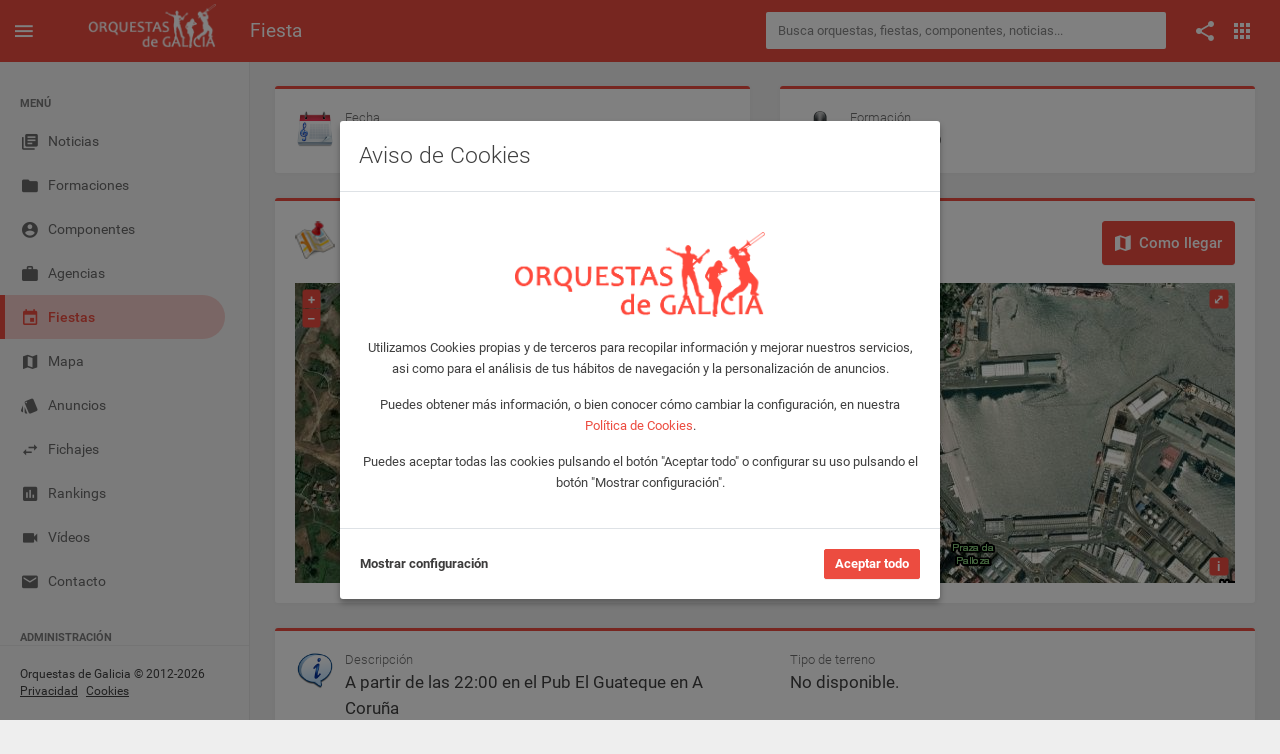

--- FILE ---
content_type: text/html; charset=UTF-8
request_url: https://www.orquestasdegalicia.es/fiesta/134340/27-01-23_artista_xilo_a-coru%EF%BF%BD%EF%BF%BDa-a-coru%EF%BF%BD%EF%BF%BDa
body_size: 7980
content:
<!DOCTYPE html>
<html lang="es">
  <head>
    <title>Solista XILO en A Coruña (A Coruña) el viernes, 27 de enero de 2023 - Orquestas de Galicia</title>
    <meta name="description" content="Fiesta en A Coruña (A Coruña) el viernes, 27 de enero de 2023 con la actuación de Solista XILO.">
    <meta property="og:title" content="Solista XILO en A Coruña (A Coruña) el viernes, 27 de enero de 2023 - Orquestas de Galicia" />
    <meta property="og:type" content="article" />
    <meta property="og:url" content="https://www.orquestasdegalicia.es/fiesta/134340/27-01-23_artista_xilo_a-coruña-a-coruña" />
    <meta property="og:description" content="Fiesta en A Coruña (A Coruña) el viernes, 27 de enero de 2023 con la actuación de Solista XILO." />
    <meta property="fb:app_id" content="220714738284169" />
        <link rel="image_src" href="https://www.orquestasdegalicia.es/img/portada/orquestas/id614portada.jpg?lastMod=20250101122443" />
    <meta property="og:image" content="https://www.orquestasdegalicia.es/img/portada/orquestas/id614portada.jpg?lastMod=20250101122443" />
        <link rel="canonical" href="https://www.orquestasdegalicia.es/fiesta/134340/27-01-23_artista_xilo_a-coruña-a-coruña" />
    <link rel="stylesheet" type="text/css" href="https://www.orquestasdegalicia.es/assets/lib/openlayers/ol.css?v=1.0"/>
    <link rel="stylesheet" type="text/css" href="https://www.orquestasdegalicia.es/assets/lib/fontawesome/css/all.min.css"/>
    <meta charset="utf-8">
<meta name="viewport" content="width=device-width, initial-scale=1.0, maximum-scale=1.0, user-scalable=no">
<meta http-equiv="X-UA-Compatible" content="IE=edge">
<meta http-equiv="content-language" content="es">
<meta name="author" content="Orquestas de Galicia">
<link rel="shortcut icon" href="https://www.orquestasdegalicia.es/assets/img/favicon.ico">
<link rel="stylesheet" type="text/css" href="https://www.orquestasdegalicia.es/assets/lib/jquery-ui/jquery-ui.min.css"/>
<link rel="stylesheet" type="text/css" href="https://www.orquestasdegalicia.es/assets/lib/perfect-scrollbar/css/perfect-scrollbar.css"/>
<link rel="stylesheet" type="text/css" href="https://www.orquestasdegalicia.es/assets/lib/material-design-icons/css/material-design-iconic-font.min.css?ver=1.0"/>
<link rel="stylesheet" type="text/css" href="https://www.orquestasdegalicia.es/assets/css/app.min.css?ver=1.0"/>
<link rel="stylesheet" type="text/css" href="https://www.orquestasdegalicia.es/assets/css/odg.css?ver=1.3"/>      </head>
  <body>
        <div class="be-wrapper be-color-header be-collapsible-sidebar be-collapsible-sidebar-hide-logo be-fixed-sidebar public">
      <nav class="navbar navbar-expand fixed-top be-top-header">
        <div class="container-fluid">
          <div class="be-navbar-header">
            <a class="be-toggle-left-sidebar d-block" href="#"><span class="icon mdi mdi-menu"></span></a>
            <a class="be-back d-none" href="#"><span class="icon mdi mdi-chevron-left"></span></a>
            <a class="navbar-brand" href="https://www.orquestasdegalicia.es/"></a>
          </div>
          <div class="page-title"><h2>Fiesta</h2></div>
          <div class="search-container">
  <form action="https://www.orquestasdegalicia.es/buscador2.php" method="post" id="buscadorGeneralForm" name="buscadorGeneralForm" class="input-group input-group-sm">
    <input class="form-control search-input" type="text" id="textoBuscadorGeneral" name="textoBuscadorGeneral" placeholder="Busca orquestas, fiestas, componentes, noticias...">
  </form>
</div>          <div class="be-right-navbar">
            <ul class="nav navbar-nav float-right be-icons-nav">
              <li class="nav-item dropdown"><a class="nav-link dropdown-toggle" href="#" id="btn-compartir" role="button" aria-expanded="false"><span class="icon mdi mdi-share"></span></a>
    <ul class="dropdown-menu be-connections social-share-buttons">
        <li>
            <div class="list">
                <div class="content">
                    <div class="row">
                        <div class="col">
                            <a href="https://facebook.com/sharer/sharer.php?u=https://www.orquestasdegalicia.es/fiesta/134340/27-01-23_artista_xilo_a-coru%EF%BF%BD%EF%BF%BDa-a-coru%EF%BF%BD%EF%BF%BDa" target="_blank" class="btn btn-space btn-social btn-color btn-facebook" type="button"><i class="icon mdi mdi-facebook"></i></a>
                        </div>
                        <div class="col">
                            <a href="https://twitter.com/intent/tweet/?url=https://www.orquestasdegalicia.es/fiesta/134340/27-01-23_artista_xilo_a-coru%EF%BF%BD%EF%BF%BDa-a-coru%EF%BF%BD%EF%BF%BDa" target="_blank" class="btn btn-space btn-social btn-color btn-twitter" type="button"><i class="icon mdi mdi-twitter"></i></a>
                        </div>
                        <div class="col">
                            <a href="whatsapp://send?text=https://www.orquestasdegalicia.es/fiesta/134340/27-01-23_artista_xilo_a-coru%EF%BF%BD%EF%BF%BDa-a-coru%EF%BF%BD%EF%BF%BDa" target="_blank" class="btn btn-space btn-social btn-color btn-whatsapp" type="button"><i class="icon mdi mdi-whatsapp"></i></a>
                        </div>
                    </div>
                </div>
            </div>
        </li>
    </ul>
</li>              <li class="nav-item dropdown"><a class="nav-link dropdown-toggle" href="#" id="btn-menu-apps" data-toggle="dropdown" role="button" aria-expanded="false"><span class="icon mdi mdi-apps"></span></a>
    <ul class="dropdown-menu be-connections">
        <li>
        <div class="list">
            <div class="content">
            <div class="row">
                <div class="col"><a class="connection-item icon-odg" href="https://www.orquestasdegalicia.es" target="_blank"><img src="https://www.orquestasdegalicia.es/assets/img/icon-odg.png" alt="Web Orquestas de Galicia"><span>Web</span></a></div>
                <div class="col"><a class="connection-item" href="https://play.google.com/store/apps/details?id=es.orquestasdegalicia&hl=es" target="_blank"><img src="https://www.orquestasdegalicia.es/assets/img/icon-app-android.png" alt="App Android"><span>App Android</span></a></div>
                <div class="col"><a class="connection-item" href="https://apps.apple.com/es/app/orquestas-de-galicia/id879940154" target="_blank"><img src="https://www.orquestasdegalicia.es/assets/img/icon-app-ios.png" alt="App iOS"><span>App iOS</span></a></div>
            </div>
            <div class="row">
                <div class="col"><a class="connection-item" href="https://www.facebook.com/app.orquestas.galicia/" target="_blank"><img src="https://www.orquestasdegalicia.es/assets/img/icon-facebook.png" alt="Facebook Orquestas de Galicia"><span>Facebook</span></a></div>
                <div class="col"><a class="connection-item" href="https://www.instagram.com/orquestasgz" target="_blank"><img src="https://www.orquestasdegalicia.es/assets/img/icon-instagram.png" alt="Instagram Orquestas de Galicia"><span>Instagram</span></a></div>
                <div class="col"><a class="connection-item" href="https://twitter.com/orquestasgz" target="_blank"><img src="https://www.orquestasdegalicia.es/assets/img/icon-twitter.png" alt="Twitter Orquestas de Galicia"><span>Twitter</span></a></div>
            </div>
            </div>
        </div>
        </li>
    </ul>
</li>            </ul>
          </div>
        </div>
        <div class="anuncio-superior-web-movil">
                  </div>
      </nav>
      <div class="be-left-sidebar">
        <div class="left-sidebar-wrapper"><a class="left-sidebar-toggle" href="#"></a>
          <div class="left-sidebar-spacer">
            <div class="left-sidebar-scroll">
              <div class="left-sidebar-content">
                <ul class="sidebar-elements">
  <li class="divider d-none d-lg-block">MENÚ</li>
  <li id="menu-noticias"><a href="https://www.orquestasdegalicia.es/"><i class="icon mdi mdi-collection-text"></i><span>Noticias</span></a></li>
  <!-- <li id="menu-generador-qr"><a href="https://www.orquestasdegalicia.es/generador-qr"><i class="icon mdi mdi-code-smartphone"></i><span>Generador QR</span></a></li> -->
  <li id="menu-formaciones"><a href="https://www.orquestasdegalicia.es/orquestas"><i class="icon mdi mdi-folder"></i><span>Formaciones</span></a></li>
  <li id="menu-componentes"><a href="https://www.orquestasdegalicia.es/componentes"><i class="icon mdi mdi-account-circle"></i><span>Componentes</span></a></li>
  <li id="menu-agencias"><a href="https://www.orquestasdegalicia.es/agencias"><i class="icon mdi mdi-case"></i><span>Agencias</span></a></li>
  <li id="menu-fiestas"><a href="https://www.orquestasdegalicia.es/fiestas"><i class="icon mdi mdi-calendar"></i><span>Fiestas</span></a></li>
  <li id="menu-mapa"><a href="https://www.orquestasdegalicia.es/mapa"><i class="icon mdi mdi-map"></i><span>Mapa</span></a></li>
  <li id="menu-anuncios-trabajo"><a href="https://www.orquestasdegalicia.es/anuncios-trabajo"><i class="icon mdi mdi-labels"></i><span>Anuncios</span></a></li>
  <li id="menu-fichajes"><a href="https://www.orquestasdegalicia.es/fichajes"><i class="icon mdi mdi-swap"></i><span>Fichajes</span></a></li>
  <li id="menu-rankings"><a href="https://www.orquestasdegalicia.es/rankings"><i class="icon mdi mdi-chart"></i><span>Rankings</span></a></li>
  <li id="menu-videos"><a href="https://www.orquestasdegalicia.es/videos"><i class="icon mdi mdi-videocam"></i><span>Vídeos</span></a></li>
  <li id="menu-contacto"><a href="https://www.orquestasdegalicia.es/contacto"><i class="icon mdi mdi-email"></i><span>Contacto</span></a></li>
  <li class="divider">ADMINISTRACIÓN</li>
  <li id="menu-admin"><a href="https://www.orquestasdegalicia.es/admin"><i class="icon mdi mdi-lock"></i><span>Panel administración</span></a></li>
</ul>              </div>
            </div>
          </div>
          <div class="copyright">
  Orquestas de Galicia &copy; 2012-2026  <a href="https://www.orquestasdegalicia.es/aviso-legal">Privacidad</a>
  <a href="https://www.orquestasdegalicia.es/politica-cookies">Cookies</a>
</div>        </div>
      </div>
      <div class="be-content">
        <div class="anuncio-lateral anuncio-lateral-izquierda">
                  </div>
        <div class="main-content container-fluid">
          <div class="anuncio-superior-web">
                      </div>
          <div class="row">
            <div class="col-md-12 col-lg-6">
              <div class="row">
                <div class="col-12">
                  <div class="card card-border-color card-border-color-primary">
                    <div class="card-header pb-4">
                      <div class="d-flex">
                        <div>
                          <img src="https://www.orquestasdegalicia.es/img/fecha.png" class="image-title-card" alt="Fecha">
                        </div>
                        <div class="ml-2">
                          <span class="card-subtitle mb-0">Fecha</span>
                          <span class="lead">viernes, 27 de enero de 2023</span>
                        </div>
                      </div>
                    </div>
                  </div>
                </div>
              </div>
            </div>
            <div class="col-12 col-lg-6">
              <div class="row">
                <div class="col-12">
                  <div class="card card-border-color card-border-color-primary">
                    <div class="card-header pb-4">
                      <div class="d-flex">
                        <div>
                          <img src="https://www.orquestasdegalicia.es/img/Solista.png" alt="Solista" class="image-title-card">
                        </div>
                        <div class="ml-2">
                          <span class="card-subtitle mb-0">Formación</span>
                          <a class="lead text-dark" href="https://www.orquestasdegalicia.es/formaciones/artista_xilo">Solista XILO</a>
                        </div>
                      </div>
                    </div>
                  </div>
                </div>
              </div>
            </div>
          </div>
          <div class="row">
            <div class="col-12">
              <div class="row">
                <div class="col-12">
                  <div class="card card-border-color card-border-color-primary">
                    <div class="card-header">
                      <div class="d-flex">
                        <div>
                          <img src="https://www.orquestasdegalicia.es/img/mapa35.png" class="image-title-card" alt="Mapa">
                        </div>
                        <div class="ml-2">
                          <span class="card-subtitle mb-0">Ubicación de la fiesta</span>
                          <a class="lead text-dark" href="https://www.orquestasdegalicia.es/fiestas/a-coruña/a-coruña">A Coruña (A Coruña)</a>
                        </div>
                        <a href="https://maps.google.es/maps?daddr=43.362343, -8.41154&hl=es&mra=ls&z=11" class="btn btn-lg btn-primary ml-auto d-none d-md-block btn-como-llegar" target="_blank"><i class="icon icon-left mdi mdi-map"></i> Como llegar</a>
                      </div>
                    </div>
                    <div class="card-body">
                                                                  <div id="mapa-actuacion" class="map"></div>
                      <div id="popup" class="ol-popup">
                        <a href="#" id="popup-closer" class="ol-popup-closer"></a>
                        <div id="popup-content"></div>
                      </div>
                                            <div class="d-block d-md-none mt-2">
                        <a href="https://maps.google.es/maps?daddr=43.362343, -8.41154&hl=es&mra=ls&z=11" class="btn btn-lg btn-primary w-100" target="_blank"><i class="icon icon-left mdi mdi-map"></i> Como llegar</a>
                      </div>
                    </div>
                  </div>
                </div>
              </div>
            </div>
          </div>
          <div class="row">
            <div class="col-12">
              <div class="card card-border-color card-border-color-primary">
                <div class="card-header pb-4">
                  <div class="row">
                    <div class="col-12 col-lg-6 mb-2">
                      <div class="d-flex">
                        <div>
                          <img src="https://www.orquestasdegalicia.es/img/descripcion.png" class="image-title-card" alt="Información">
                        </div>
                        <div class="ml-2">
                          <span class="card-subtitle mb-0">Descripción</span>
                          <span class="lead">A partir de las 22:00 en el Pub El Guateque en A Coruña</span>
                        </div>
                      </div>
                    </div>
                    <div class="col-12 col-lg-6 mb-2">
                      <div class="d-flex ml-7 ml-lg-0">
                        <div class="ml-2">
                          <span class="card-subtitle mb-0">Tipo de terreno</span>
                          <span class="lead">No disponible.</span>
                        </div>
                      </div>
                    </div>
                  </div>
                  <div class="row">
                    <div class="col-12 col-lg-6 mb-2 mb-lg-0">
                      <div class="d-flex ml-7">
                        <div class="ml-2">
                          <span class="card-subtitle mb-0">Horario</span>
                          <span class="lead">Noche (22:00)</span>
                        </div>
                      </div>
                    </div>
                    <div class="col-12 col-lg-6">
                      <div class="d-flex ml-7 ml-lg-0">
                        <div class="ml-2">
                          <span class="card-subtitle mb-0">Información adicional</span>
                          <span class="lead">Hay: Aparcamiento</span>
                        </div>
                      </div>
                    </div>
                  </div>
                </div>
              </div>
            </div>
          </div>
                  </div>
        <div class="anuncio-lateral anuncio-lateral-derecha">
                  </div>
      </div>
      <nav class="be-right-sidebar">
        <div class="sb-content">
          <div class="tab-panel">
            <div class="tab-content">
              <div class="tab-pane tab-settings active" id="tabConfiguracion" role="tabpanel">
                <div class="settings-wrapper">
                </div>
              </div>
            </div>
          </div>
        </div>
      </nav>
    </div>
    <script src="https://www.orquestasdegalicia.es/assets/lib/jquery/jquery.min.js" type="text/javascript"></script>
<script src="https://www.orquestasdegalicia.es/assets/lib/jquery-ui/jquery-ui.min.js" type="text/javascript"></script>
<script src="https://www.orquestasdegalicia.es/assets/lib/perfect-scrollbar/js/perfect-scrollbar.min.js" type="text/javascript"></script>
<script src="https://www.orquestasdegalicia.es/assets/lib/bootstrap/dist/js/bootstrap.bundle.min.js" type="text/javascript"></script>
<script src="https://www.orquestasdegalicia.es/assets/js/app.min.js" type="text/javascript"></script>
<script src="https://www.orquestasdegalicia.es/assets/js/odg.js?v=1.4" type="text/javascript"></script>    <script src="https://www.orquestasdegalicia.es/assets/lib/openlayers/ol.js?v=1.0" type="text/javascript"></script>
    <script type="text/javascript">

      $(document).ready(function() {

        App.init();

        OdG.inicializar();

        $('.sidebar-elements #menu-fiestas').addClass('active');

        var latitud = "43.362343";
        var longitud = "-8.41154";
        var formacion = "Solista XILO";
        var lugar = "A Coruña";
        var provincia = "A Coruña";

        if(latitud != null && latitud != "" && longitud != null && longitud != "") {
          var actuacion = new Object();
          actuacion.Latitud = latitud;
          actuacion.Longitud = longitud;
          actuacion.Formacion = formacion;
          actuacion.Lugar = lugar;
          actuacion.Provincia = provincia;

          inicializarMapaActuaciones('mapa-actuacion', [actuacion]);
        }

      });

    </script>
    <!-- MODAL DENUNCIAR FOTO -->
	  <div class="custom-denunciar-foto modal fade" id="modalDenunciarFoto" tabindex="-1" role="dialog">
	<div class="modal-dialog modal-lg">
		<div class="modal-content be-loading">
			<div class="modal-header">
			<h3 class="modal-title">Denunciar foto</h3>
			<button class="close md-close" type="button" data-dismiss="modal" aria-hidden="true"><span class="mdi mdi-close"></span></button>
			</div>
			<div class="modal-body">
			<form name="denunciarFotoForm" action="" method="post" enctype="multipart/form-data">
				<input type="hidden" id="idDenunciado" name="idDenunciado" />
				<input type="hidden" id="tipoDenuncia" name="tipoDenuncia" />
				<div class="row">
					<div class="col-12">
						<p>Si has detectado algún contenido que, en tu opinión, vulnere las condiciones establecidas en el Aviso Legal (por ejemplo: por incitar al odio, atentar contra las buenas costumbres, o constituir una infracción de derechos de propiedad industrial e intelectual), por favor, háznoslos saber mediante el siguiente formulario para que podamos revisar el material atentamente y adoptar las medidas que estimemos pertinentes a la luz de las condiciones de nuestro servicio.</p>
					</div>
				</div>
				<div class="row">
					<div class="form-group col-12 col-lg-4">
						<label for="nombre">Nombre completo</label>
						<input class="form-control form-control-sm" type="text" id="nombre" name="nombre" maxlength="50">
					</div>
					<div class="form-group col-12 col-lg-4">
						<label for="nombreEmpresa">Nombre de la empresa</label>
						<input class="form-control form-control-sm" type="text" id="nombreEmpresa" name="nombreEmpresa" maxlength="50">
					</div>
					<div class="form-group col-12 col-lg-4">
						<label for="telefono">Número del teléfono</label>
						<input class="form-control form-control-sm" type="text" id="telefono" name="telefono" maxlength="20">
					</div>
				</div>
				<div class="row">
					<div class="form-group col-12 col-lg-6">
						<label for="email">Correo electrónico</label>
						<input class="form-control form-control-sm" type="text" id="email" name="email" maxlength="50">
					</div>
					<div class="form-group col-12 col-lg-6">
						<label for="emailConfirmar">Confirme el correo electrónico</label>
						<input class="form-control form-control-sm" type="text" id="emailConfirmar" name="emailConfirmar" maxlength="50">
					</div>
				</div>
				<div class="row">
					<div class="form-group col-12">
						<label for="motivo">Explique el motivo de la denuncia</label>
						<textarea class="form-control form-control-sm" id="motivo" name="motivo" rows="4"></textarea>
					</div>
				</div>
				<div class="row">
					<div class="col-12">
						<div class="custom-control custom-checkbox custom-control-inline">
							<input class="custom-control-input" type="checkbox" id="condicionesDatosDenunciarFoto">
							<label class="custom-control-label" for="condicionesDatosDenunciarFoto">Acepto que, para una mejor gestión de la presente incidencia, en aquellos casos en los que a Orquestas de Galicia no le resulte posible discernir la naturaleza infractora o lícita de un contenido, Orquestas de Galicia facilite mi información de contacto (incluido mi nombre y dirección de correo electrónico, y la organización o empresa a la que represento) junto al contenido de mi denuncia, al Usuario responsable de la publicación del contenido objeto de reclamación, para que de forma privada podamos resolver la controversia que se plantea.</label>
						</div>
					</div>
				</div>
				<div class="row">
					<div class="col-12">
						<p><b>Tenga en cuenta que:</b></p>
						<p>Que los datos incorporados al presente formulario son necesarios para la tramitación de la queja/reclamación a que se refiere y en los términos que se indican a continuación, entendiéndose que quien suscribe el mismo dispone de los derechos necesarios de terceros para facilitar sus datos de carácter personal a los indicados efectos, cuando tal sea su procedencia. Dichos datos serán incorporados a un fichero automatizado titularidad de RED VERVAIN S.C., compañía con C.I.F. J-70452313, (en representación de www.orquestasdegalicia.es) cuya finalidad es la tramitación y gestión de quejas y reclamaciones de sus Usuarios garantizando Orquestas de Galicia el cumplimiento de las obligaciones previstas en la citada Ley Orgánica 15/1999, de 13 de diciembre, de protección de datos de carácter personal, tanto en su condición de responsable, como en su condición de encargado de tratamiento por cuenta del cliente cuando los datos facilitados por éste sean de tercero, ello en cumplimiento de lo dispuesto en el artículo 12 de la citada Ley Orgánica).</p>
						<p>Tu reclamación no será procesada si no ha sido debidamente cumplimentada, o contiene datos falsos, incorrectos o incompletos.</p>
					</div>
				</div>
				<div class="row">
					<div class="col-12">
						<div class="custom-control custom-checkbox custom-control-inline">
							<input class="custom-control-input" type="checkbox" id="condicionesDenunciarFoto">
							<label class="custom-control-label" for="condicionesDenunciarFoto">He leído y acepto los <a href="condiciones" target="_blank" class="terminos_condiciones_uso">Términos, Condiciones de uso y Política de privacidad</a></label>
						</div>
					</div>
				</div>
			</form>
			</div>
			<div class="modal-footer">
				<button class="btn btn-secondary md-close" type="button" data-dismiss="modal">Cancelar</button>
				<button class="btn btn-primary toggle-loading" type="button" onClick="enviarDenunciaFoto()">Enviar</button>
			</div>
			<div class="be-spinner">
				<svg width="40px" height="40px" viewBox="0 0 66 66" xmlns="http://www.w3.org/2000/svg">
					<circle class="circle" fill="none" stroke-width="4" stroke-linecap="round" cx="33" cy="33" r="30"></circle>
				</svg>
			</div>
		</div>
	</div>
</div>    <!-- AVISO COOKIES -->
	  <!-- Modal aviso Cookies -->
<div class="modal fade" id="modalAvisoCookies" tabindex="-1" role="dialog" aria-labelledby="modalAvisoCookiesTitle">
	<div class="modal-dialog modal-dialog-centered">
		<div class="modal-content">
			<div class="modal-header">
				<h3 class="modal-title" id="modalAvisoCookiesTitle">Aviso de Cookies</h3>
			</div>
			<div class="modal-body">
				<div class="row">
					<div class="col-12 mt-6 mb-4 text-center">
						<img src="https://www.orquestasdegalicia.es/assets/img/logo-odg-rojo.png" class="col-6">
					</div>
				</div>
				<div class="row">
					<div class="col-12 text-center">
						<p>Utilizamos Cookies propias y de terceros para recopilar información y mejorar nuestros servicios, asi como para el análisis de tus hábitos de navegación y la personalización de anuncios.</p>
						<p>Puedes obtener más información, o bien conocer cómo cambiar la configuración, en nuestra <a href="https://www.orquestasdegalicia.es/politica-cookies" target="_blank">Política de Cookies</a>.</p>
						<p>Puedes aceptar todas las cookies pulsando el botón "Aceptar todo" o configurar su uso pulsando el botón "Mostrar configuración".</p>
					</div>
				</div>
			</div>
			<div class="modal-footer justify-content-between">
				<a href="#" id="btnAjustesCookies" class="text-dark font-weight-bold">Mostrar configuración</a>
				<button type="button" id="btnAceptarCookies" class="btn btn-primary">Aceptar todo</button>
			</div>
		</div>
	</div>
</div>

<!-- Modal ajustes Cookies -->
<div class="modal fade" id="modalAjustesCookies" tabindex="-1" role="dialog" aria-labelledby="modalAjustesCookiesTitle">
	<div class="modal-dialog modal-lg modal-dialog-centered">
		<div class="modal-content">
			<div class="modal-header">
				<h3 class="modal-title" id="modalAjustesCookiesTitle">Ajustes de Cookies</h3>
			</div>
			<div class="modal-body text-justify">
				<div class="row">
					<div class="col-12">
						<p>En Orquestas de Galicia usamos Cookies para mejorar la experiencia del usuario mientras navega por la página web. Las Cookies que se clasifican como necesarias se almacenan en su navegador, ya que son esenciales para el funcionamiento básico de la página web. También utilizamos Cookies de terceros que nos ayudan a analizar y comprender cómo utiliza este sitio web. Estas Cookies se almacenarán en su navegador solo con su consentimiento. También tiene la opción de optar por no recibir estas Cookies, pero la exclusión voluntaria de algunas de estas Cookies puede afectar a su experiencia de navegación.</p>
						<p>Puede conocer como Google utilizará sus datos personales, cuando de su consentimiento, en el sitio de <a href="https://policies.google.com/technologies/partner-sites" target="_blank">Términos y Privacidad de Google</a>.</p>
					</div>
				</div>
				<div class="row">
					<div class="col-12">
						<div class="col-12 accordion" id="accordion">
							<div class="card">
								<div class="card-header" id="headingOne">
									<button class="btn collapsed" data-toggle="collapse" data-target="#cookiesNecesarias" aria-expanded="false" aria-controls="cookiesNecesarias"><i class="icon mdi mdi-chevron-right"></i>Necesarias</button>
									<div class="switch-button switch-button-sm switch-button-success">
										<input type="checkbox" checked="checked" name="chkCookiesNecesarias" id="chkCookiesNecesarias" disabled><span>
										<label for="chkCookiesNecesarias"></label></span>
									</div>
								</div>
								<div class="collapse" id="cookiesNecesarias" aria-labelledby="headingOne" data-parent="#accordion">
									<div class="card-body">
										<div class="row">
											<div class="col-12">
												Son aquellas Cookies imprescindibles para prestar el servicio solicitado, recordar las preferencias de configuración, así como para fines de seguridad y prevención de fraude. La página web no puede funcionar adecuadamente sin estas Cookies.
											</div>
										</div>
										<div class="row">
											<div class="col-12">
												<table class="table">
													<thead>
														<tr>
															<th scope="col">Nombre</th>
															<th scope="col">Proveedor</th>
															<th scope="col">Finalidad</th>
															<th scope="col">Caducidad</th>
															<th scope="col">Tipo</th>
														</tr>
													</thead>
													<tbody>
														<tr>
															<td>cookiesNecesarias</td>
															<td>Orquestas de Galicia</td>
															<td>Sirve para almacenar la aceptación de las Cookies necesarias por parte del usuario</td>
															<td>2 años</td>
															<td>Técnica</td>
														</tr>
														<tr>
															<td>cookiesAnaliticas</td>
															<td>Orquestas de Galicia</td>
															<td>Sirve para almacenar la aceptación de las Cookies analíticaspor parte del usuario</td>
															<td>2 años</td>
															<td>Técnica</td>
														</tr>
														<tr>
															<td>cookiesPublicitarias</td>
															<td>Orquestas de Galicia</td>
															<td>Sirve para almacenar la aceptación de las Cookies de publicidad por parte del usuario</td>
															<td>2 años</td>
															<td>Técnica</td>
														</tr>
														<tr>
															<td>url_codigo_qr_evento</td>
															<td>Orquestas de Galicia</td>
															<td>Sirve para almacenar el código QR con los datos del usuario para acceder a un evento</td>
															<td>1 año</td>
															<td>Técnica</td>
														</tr>
														<tr>
															<td>id_user</td>
															<td>Orquestas de Galicia</td>
															<td>Sirve para almacenar el usuario que tiene iniciada sesión</td>
															<td>1 año</td>
															<td>Técnica</td>
														</tr>
														<tr>
															<td>marca</td>
															<td>Orquestas de Galicia</td>
															<td>Sirve para identificar la sesión que tiene iniciada el usuario</td>
															<td>1 año</td>
															<td>Técnica</td>
														</tr>
														<tr>
															<td>PHPSESSID</td>
															<td>Orquestas de Galicia</td>
															<td>Se usa para establecer sesiones de usuario pasando datos de estado a través de una cookie temporal también conocida como Cookie de sesión</td>
															<td>Sesión</td>
															<td>Técnica</td>
														</tr>
													</tbody>
												</table>
											</div>
										</div>
									</div>
								</div>
							</div>
							<div class="card">
								<div class="card-header" id="headingOne">
									<button class="btn collapsed" data-toggle="collapse" data-target="#cookiesAnaliticas" aria-expanded="false" aria-controls="cookiesAnaliticas"><i class="icon mdi mdi-chevron-right"></i>Analíticas</button>
									<div class="switch-button switch-button-sm switch-button-success">
										<input type="checkbox"  name="chkCookiesAnaliticas" id="chkCookiesAnaliticas"><span>
										<label for="chkCookiesAnaliticas"></label></span>
									</div>
								</div>
								<div class="collapse" id="cookiesAnaliticas" aria-labelledby="headingOne" data-parent="#accordion">
									<div class="card-body">
										<div class="row">
											<div class="col-12">
												Son aquellas Cookies que nos ayudan a analizar el uso que nuestros usuarios hacen de la web y el número de visitantes. Permiten obtener información del número de visitantes, del origen de los mismos, del navegador que utilizan, del tiempo que permanecen en cada página, cuantifican el impacto de los anuncios, etc.
											</div>
										</div>
										<div class="row">
											<div class="col-12">
												<table class="table">
													<thead>
														<tr>
															<th scope="col">Nombre</th>
															<th scope="col">Proveedor</th>
															<th scope="col">Finalidad</th>
															<th scope="col">Caducidad</th>
															<th scope="col">Tipo</th>
														</tr>
													</thead>
													<tbody>
														<tr>
															<td>__utma</td>
															<td>Google</td>
															<td>Se usa para distinguir usuarios y sesiones. La cookie se crea cuando se ejecuta la biblioteca de JavaScript y no hay ninguna cookie __utma. La cookie se actualiza cada vez que se envían datos a Google Analytics</td>
															<td>2 años</td>
															<td>Analítica</td>
														</tr>
														<tr>
															<td>__utmt</td>
															<td>Google</td>
															<td>Se usa para limitar el porcentaje de solicitudes</td>
															<td>10 minutos</td>
															<td>Analítica</td>
														</tr>
														<tr>
															<td>__utmb</td>
															<td>Google</td>
															<td>Se usa para determinar nuevas sesiones o visitas. La cookie se crea cuando se ejecuta la biblioteca de JavaScript y no hay ninguna cookie __utmb. La cookie se actualiza cada vez que se envían datos a Google Analytics</td>
															<td>30 minutos</td>
															<td>Analítica</td>
														</tr>
														<tr>
															<td>__utmc</td>
															<td>Google</td>
															<td>No se usa en ga.js. Se configura para interactuar con urchin.js. Anteriormente, esta cookie actuaba junto con la cookie __utmb para determinar si el usuario estaba en una nueva sesión o visita</td>
															<td>Sesión</td>
															<td>Analítica</td>
														</tr>
														<tr>
															<td>__utmz</td>
															<td>Google</td>
															<td>Almacena la fuente de tráfico o la campaña que explica cómo ha llegado el usuario al sitio web. La cookie se crea cuando se ejecuta la biblioteca de JavaScript y se actualiza cada vez que se envían datos a Google Analytics</td>
															<td>6 meses</td>
															<td>Analítica</td>
														</tr>
														<tr>
															<td>__utmv</td>
															<td>Google</td>
															<td>Se usa para almacenar datos de variables personalizadas a nivel de visitante. Esta cookie se crea cuando un programador usa el método _setCustomVar con una variable personalizada a nivel de visitante. También se usaba para el método _setVar, que ya no está disponible. La cookie se actualiza cada vez que se envían datos a Google Analytics</td>
															<td>2 años</td>
															<td>Analítica</td>
														</tr>
													</tbody>
												</table>
											</div>
										</div>
									</div>
								</div>
							</div>
							<div class="card">
								<div class="card-header" id="headingOne">
									<button class="btn collapsed" data-toggle="collapse" data-target="#cookiesPublicitarias" aria-expanded="false" aria-controls="cookiesPublicitarias"><i class="icon mdi mdi-chevron-right"></i>Publicidad comportamental</button>
									<div class="switch-button switch-button-sm switch-button-success">
										<input type="checkbox"  name="chkCookiesPublicitarias" id="chkCookiesPublicitarias"><span>
										<label for="chkCookiesPublicitarias"></label></span>
									</div>
								</div>
								<div class="collapse" id="cookiesPublicitarias" aria-labelledby="headingOne" data-parent="#accordion">
									<div class="card-body">
										<div class="row">
											<div class="col-12">
												Son aquellas que almacenan información del comportamiento de los usuarios obtenida a través de la observación continuada de sus hábitos de navegación, lo que permite desarrollar un perfil específico para mostrar publicidad en función del mismo.
											</div>
										</div>
										<div class="row">
											<div class="col-12">
												<table class="table">
													<thead>
														<tr>
															<th scope="col">Nombre</th>
															<th scope="col">Proveedor</th>
															<th scope="col">Finalidad</th>
															<th scope="col">Caducidad</th>
															<th scope="col">Tipo</th>
														</tr>
													</thead>
													<tbody>
														<tr>
															<td>__gads</td>
															<td>Google</td>
															<td>Se usa para ayudar a Google Ad Manager a identificar anónimamente a los visitantes que han visto o han hecho click en algún anuncio</td>
															<td>1 año</td>
															<td>Publicitaria</td>
														</tr>
														<tr>
															<td>1P_JAR</td>
															<td>Google</td>
															<td>Cookie que transfiere datos a Google para hacer la publicidad más atractiva</td>
															<td>1 mes</td>
															<td>Publicitaria</td>
														</tr>
														<tr>
															<td>CONSENT</td>
															<td>Google</td>
															<td>Función de aceptación de cookies en sitios web</td>
															<td>Permanente</td>
															<td>Publicitaria</td>
														</tr>
														<tr>
															<td>NID</td>
															<td>Google</td>
															<td>Se usa por Google para almacenar las preferencias del usuario</td>
															<td>6 meses</td>
															<td>Publicitaria</td>
														</tr>
														<tr>
															<td>OGPC</td>
															<td>Google</td>
															<td>Se usa por Google para proveer servicios y extraer información anónima sobre la navegación</td>
															<td>2 meses</td>
															<td>Publicitaria</td>
														</tr>
														<tr>
															<td>__atuvc</td>
															<td>Add this</td>
															<td>Se asocia con el widget de intercambio social AddThis que comúnmente se incrusta en las páginas web para que los visitantes puedan compartir contenidos con una variedad de plataformas de redes y el intercambio</td>
															<td>1 año</td>
															<td>Publicitaria</td>
														</tr>
														<tr>
															<td>__atuvs</td>
															<td>Add this</td>
															<td>Se asocia con el widget de intercambio social AddThis que comúnmente se incrusta en las páginas web para que los visitantes puedan compartir contenidos con una variedad de plataformas de redes y el intercambio</td>
															<td>1 mes</td>
															<td>Publicitaria</td>
														</tr>
													</tbody>
												</table>
											</div>
										</div>
									</div>
								</div>
							</div>
						</div>
					</div>
				</div>
			</div>
			<div class="modal-footer justify-content-between">
				<a href="#" id="btnGuardarAjustesCookies" class="text-dark font-weight-bold">Guardar configuración actual</a>
				<button type="button" id="btnAceptarTodasCookies" class="btn btn-primary">Aceptar todo</button>
			</div>
		</div>
	</div>
</div>

<script>
	$(document).ready(function() {
		$("#btnAjustesCookies").click(function() {
			$('#modalAvisoCookies').modal('hide');
			setTimeout(function(){
				$('#modalAjustesCookies').modal({
					backdrop: 'static',
					keyboard: false
				});
				$('#modalAjustesCookies').modal('show');
			}, 600);
		});
		$("#btnAceptarCookies").click(function() {
			aceptarCookies();
		});
		$("#btnAceptarTodasCookies").click(function() {
			aceptarCookies();
		});
		$("#btnGuardarAjustesCookies").click(function() {
			guardarAjustesCookies();
		});

		validarAvisoCookies();
	});
</script>  </body>
</html>

--- FILE ---
content_type: text/css
request_url: https://www.orquestasdegalicia.es/assets/css/odg.css?ver=1.3
body_size: 7288
content:
iframe {
	border: none;
}

.be-top-header .be-navbar-header .be-toggle-left-sidebar .icon {
	color: #ffffff;
}

.be-color-header .be-top-header .be-navbar-header .navbar-brand {
	background-image: url(../../img/logo-odg-blanco.png);
	background-size: 90%;
	background-repeat: no-repeat;
	background-position-x: left;
	background-position-y: 20%;
}

.be-left-sidebar {
	width: 250px;
}

.be-left-sidebar .sidebar-elements > li > a:hover > span.badge-primary {
	color: #FFFFFF;
}

.icon-odg img {
	border-radius: 22.5%;
}

.dropdown-item.active, .dropdown-item:active {
	color: #ec4c40 !important;
	background-color: inherit;
}

.table tbody tr.private td:first-child {
    border-left: 3px solid #ee82ee;
    padding-left: 17px;
}

.table tbody tr.oculto td:first-child {
    border-left: 3px solid #aaaaaa;
    padding-left: 17px;
}

*[data-toggle="modal"], .actions a.icon {
	cursor: pointer;
}

#tablaBuscadorActuaciones tr, #tablaBuscadorActuacionesRecibidas tr, #tablaBuscadorComponentes tr, #tablaBuscadorControlesAccesos tr {
	cursor: pointer;
}

.card-header .tools button .icon {
	color: #ffffff;
}

.card-header .lead {
	font-weight: 400 !important;
	font-size: 0.95em;
}

.display-description {
	font-weight: 300;
	margin: 0 0 20px;
}

@media (min-width: 576px) {
	.d-sm-block {
		display: table-cell!important;
	}
}

.be-loading:after {
	z-index: 500;
}

.main-content .be-spinner {
	padding-top: 20px;
}

.timeline-item:before {
	border-color: #ec4c40 !important;
}

.timeline-content:before {
	background-color: transparent !important;
}

.timeline-content {
	box-shadow: 0 0 5px rgba(0, 0, 0, 0.17);
}

.modal-header {
	border-bottom: 1px solid #dee2e6;
}

.modal-content {
	max-width: inherit;
}

.modal-footer {
	border-top: 1px solid #dee2e6;
}

.modal-footer .custom-control {
	margin-top: 0;
	margin-bottom: 0;
	margin-right: 20px;
	vertical-align: middle;
}

#modalNoticia .datetimepicker.input-group, .table-filters-container .datetimepicker.input-group {
	padding: 0;
	margin-top: 0;
}

@media (min-width: 768px) {
	#modalActuacion .nav-tabs>li.nav-item {
		width: 24.7%;
	}
	#modalActuacion #checksFechaActuacion.form-check .custom-control-inline {
		margin-right: 0.65rem;
		margin-top: 0.5rem;
	}
}

#modalActuacion .horario-actuacion .custom-control {
	margin-bottom: 0;
}

#modalActuacion .input-group-append div.btn {
	padding-top: 4px;
}

#modalActuacion .form-check .custom-control-inline:last-child {
	margin-right: 0 !important;
}

#modalActuacion .accordion {
	margin-bottom: 0;
}

#modalActuacion .accordion .card {
	box-shadow: none;
}

#modalActuacion .accordion .card-header button.btn:focus {
	background-color: transparent;
}

#modalActuacion .accordion .card-header .btn-link.focus, .btn-link:focus {
	text-decoration: none;
}

#modalActuacion .accordion .card-header button {
	font-size: 1rem;
	font-weight: 400;
	padding: 0rem 1.692rem 1.385rem 1.692rem;
}

#modalActuacion .accordion .card-header button .icon {
	font-size: 1rem;
}

#modalActuacion .accordion .card-body {
	padding: 0 15px 15px 15px;
}

#modalActuacion .nav-tabs>li.nav-item a.nav-link {
	padding: 0 20px 11px 20px;
}

#modalActuacion .tab-content {
	margin-bottom: 0;
	padding: 0;
}

#modalActuacion #auditoriaActuacion table {
	margin-bottom: 0;
}

#modalRevisionCartelActuacionesFiesta .horario-actuacion {
	margin-top: 5px;
}

#modalComponente .datetimepicker.input-group, .table-filters-container .datetimepicker.input-group {
	padding: 0;
	margin-top: 0;
}

label[for=imagenComponente] {
	width: 100%;
	line-height: 35px !important;
	margin-bottom: 0px;
}

#fichajeAnadidoFormacionComponente {
	display: none;
}

.custom-file-label, .custom-file-input {
	height: 37px;
}

.custom-noticia .modal-dialog {
	width: 800px;
	max-width: none;
}

.custom-denunciar-foto .modal-dialog {
	width: 1000px;
	max-width: none;
}

.custom-comunicado .modal-dialog, .custom-componente .modal-dialog, .custom-normas-anuncio .modal-dialog {
	width: 1000px;
	max-width: none;
}

@media (max-width: 767px) {
	.custom-actuacion .modal-header .close {
		display: none;
	}
}

@media (min-width: 768px) {
	.custom-actuacion .modal-header .btn {
		display: none;
	}
}

.custom-actuacion .modal-dialog, .custom-ubicacion-fiesta .modal-dialog, .custom-solicitud-registro-formacion .modal-dialog {
	width: 1200px;
	max-width: none;
}

.horario-actuacion {
	display: inline-flex;
}

.horario-actuacion .custom-checkbox {
	width: 50%;
}

.horario-actuacion .timepicker {
	width: 50%;
}

#accordionAcompanamientosActuacion .horario-actuacion .custom-checkbox {
	width: 20%;
}

#accordionAcompanamientosActuacion .horario-actuacion .timepicker {
	width: 80%;
}

@media (min-width: 576px) {
	#accordionAcompanamientosActuacion .row .form-group:first-child {
		flex: 0 0 34%;
		max-width: 34%;
	}
	#accordionAcompanamientosActuacion .horario-actuacion {
		flex: 0 0 22%;
		padding-left: 0;
	}
	#accordionAcompanamientosActuacion .form-control-xs {
		padding: 6px 6px;
	}
}

@media (max-width: 800px) {
	.custom-noticia .modal-content, .custom-noticia .modal-dialog, .custom-noticia .modal-header {
		width: 100%!important;
	}
}

@media (max-width: 1000px) {
	.custom-comunicado .modal-content, .custom-comunicado .modal-dialog, .custom-comunicado .modal-header, .custom-componente .modal-content, .custom-componente .modal-dialog, .custom-componente .modal-header, .custom-normas-anuncio .modal-content, .custom-normas-anuncio .modal-dialog, .custom-normas-anuncio .modal-header, .custom-denunciar-foto .modal-content, .custom-denunciar-foto .modal-dialog, .custom-denunciar-foto .modal-header {
		width: 100%!important;
	}
}

@media (max-width: 1200px) {
	.custom-actuacion .modal-content, .custom-actuacion .modal-dialog, .custom-actuacion .modal-header, .custom-ubicacion-fiesta .modal-content, .custom-ubicacion-fiesta .modal-dialog, .custom-ubicacion-fiesta .modal-header, .custom-solicitud-registro-formacion .modal-content, .custom-solicitud-registro-formacion .modal-dialog, .custom-solicitud-registro-formacion .modal-header {
		width: 100%!important;
	}
}

.custom-file-label::after {
	content: "Elegir";
}

#fotoPortada.card .card-body img, #fotoPerfil.card .card-body img {
	width: 100%;
}

#historiaFormacion.card .card-body {
	text-align: justify;
}

.note-toolbar-wrapper {
	height: inherit !important;
}

#calendario-tarifas-formacion {
	margin: 25px;
	padding-bottom: 10px;
}

#calendario-tarifas-formacion .ui-datepicker td .ui-state-default {
	font-size: 15px;
}

#calendario-tarifas-formacion .ui-datepicker td:after, #calendario-actuaciones-formacion .ui-datepicker td:after {
	content: attr(data-tariff);
	color: transparent;
	font-size: 12px;
	display: block;
	position: relative;
	top: -5px;
}

#calendario-tarifas-formacion .ui-datepicker td.has-tariff:after, #calendario-actuaciones-formacion .ui-datepicker td.has-tariff:after {
	color: #cc0000;
}

#calendario-actuaciones-formacion .ui-datepicker table.ui-datepicker-calendar tr td {
	width: 14.7%;
}

#calendario-actuaciones-formacion .ui-datepicker {
	margin-bottom: 0 !important;
}

/* Autocomplete */
.ui-autocomplete {
	z-index: 2000;
	max-height: 300px;
	overflow-y: auto;
	overflow-x: hidden;
	padding-right: 20px;
}

.ui-autocomplete-category {
	font-weight: 700;
	padding: 5px;
	font-size: 1.1em;
	text-decoration: underline;
}

@media (max-width: 575px) {
	#mapaActuacion, #iframeWikipediaActuacion {
		max-height: 300px!important;
	}
}

#mapaUbicacionFiesta {
	height: 400px;
}

body.dark-theme {
	background-color: #3e3e3e !important;
}

body.dark-theme .page-head-title, body.dark-theme .page-head .breadcrumb-item, body.dark-theme .page-head .breadcrumb > .active, body.dark-theme .text-outside-container {
	color: #eeeeee !important;
}

/* jQuery UI */
.ui-widget-content.ui-autocomplete {
	border: 1px solid #ddd;
	background: #fff;
	color: #333;
}

.ui-autocomplete .ui-state-active, .ui-widget-content.ui-autocomplete .ui-state-active, .ui-autocomplete .ui-widget-header .ui-state-active, .ui-autocomplete a.ui-button:active, .ui-autocomplete .ui-button:active, .ui-autocomplete .ui-button.ui-state-active:hover {
	border: 1px solid #ec4c40;
	background: #ec4c40;
	font-weight: normal;
	color: #fff;
}

.widget-calendar .ui-datepicker table.ui-datepicker-calendar tr td a.ui-state-highlight {
	background-color: #4285f4 !important;
}

.widget-calendar .ui-datepicker table.ui-datepicker-calendar tr td.has-events a {
	background-color: #ea4335;
	color: #ffffff;
}

#calendario-tarifas-formacion .ui-datepicker table.ui-datepicker-calendar tr td .ui-state-active, #calendario-tarifas-formacion .ui-datepicker table.ui-datepicker-calendar tr td .ui-state-highlight{
	background-color: transparent !important;
	color: inherit !important;
}

/* Croppie */
#croppie-foto-perfil-componente {
	max-width: 100%;
	max-height: 100%;
	
}

.contenedor-croppie .contenedor-croppie-wrap, .contenedor-croppie.ready .croppie-msg {
	display: none;
}
.contenedor-croppie.ready .contenedor-croppie-wrap {
	display: inline-table;
}
.contenedor-croppie-wrap {
	width: 300px;
	height: 300px;
	margin: 0 0 30px 0;
}
.croppie-msg {
	text-align: center;
	padding: 50px;
	font-size: 1.769rem;
	color: #666;
	width: 300px;
	margin: auto;
	border: 1px solid #dee2e6;
	font-weight: 300;
}
#modalComponente .contenedor-croppie-wrap {
	width: 238px;
	height: 238px;
}
#modalComponente .croppie-msg {
	width: 238px;
	height: 238px;
	margin-bottom: 39px;
	font-size: 1.45rem;
}
#modalComponente .cr-slider {
	width: 238px;
}

#contenido-buscador-actuaciones .btn-lg, #contenido-buscador-actuaciones-recibidas .btn-lg, #contenido-buscador-componentes .btn-lg, #contenido-buscador-controles-accesos .btn-lg, #contenido-buscador-seguimiento-actuaciones .btn-lg, #contenido-buscador-publicaciones-instagram .btn-lg {
	line-height: 35px;
}

/* Google Ads */
#contenido-google-ads .data-info {
	display: block;
	text-align: left;
}

#contenido-google-ads .progress {
    margin-top: 5px;
    height: 5px;
}

#contenido-google-ads .ano-anterior {
	justify-content: space-between;
	margin-top: 10px;
}

#bar-chart-google-ads-semana {
	width: 100%;
	padding: 0;
	height: 300px;
}

#bar-chart-google-ads-mes {
	width: 100%;
	padding: 0;
	height: 300px;
}

.boton-inicio-control-acceso {
	font-size: 1.25em;
	cursor: pointer;
}

#modalSectorRegistroControlAcceso .sectores button, .btn-registro-manual-control-acceso, #btnVolverControlAcceso {
	width: 100%;
}

#contador-aforo-control-acceso.pricing-table {
	padding: 10px 20px;
}

#contador-aforo-control-acceso .card-divider-xl {
	margin: 10px 0;
}

#contador-aforo-control-acceso .pricing-table-price {
	padding: 5px 0 10px;
}

.lector-qr {
    margin: auto;
    width: 100%;
    max-width: 400px;
}

@media (max-width: 400px) {
	#gritter-notice-wrapper {
	    right: 0;
	    width: 100%;
	    padding: 0 10px;
	}
}

/* Menu movil */
@media (max-width: 767.98px) {
	.be-collapsible-sidebar .be-left-sidebar {
		height: 100%;
		margin-top: 61px;
		padding-bottom: 61px;
		position: fixed;
		top: 0;
		bottom: 0;
		z-index: 1029;
	}
	  
	.be-collapsible-sidebar .be-left-sidebar .left-sidebar-content {
		position: relative;
	}

	.be-collapsible-sidebar .be-left-sidebar {
		margin-top: 0;
		position: static;
		height: auto;
		margin-top: 0;
		padding-bottom: 0;
	}

	.be-collapsible-sidebar .be-left-sidebar:before {
		top: 60px;
	}

	.be-collapsible-sidebar .be-left-sidebar {
		margin-top: 61px;
		padding-bottom: 61px;
	}

	.be-collapsible-sidebar .be-left-sidebar .progress-widget {
		margin-top: 0;
	}

	.be-collapsible-sidebar .be-top-header .be-right-navbar {
		flex: 0 0 auto;
		width: max-content;
		padding-right: 5px;
		position: static;
	}

	.be-collapsible-sidebar .be-top-header .be-toggle-top-header-menu {
		order: 1;
		flex: 1 1 100%;
	}
	.be-collapsible-sidebar .be-top-header .navbar-collapse {
		order: 2;
		align-items: baseline;
	}
	
	.be-collapsible-sidebar .be-top-header .navbar-collapse.collapse {
		display: none !important;
	}
	
	.be-collapsible-sidebar .be-top-header .navbar-collapse.collapse.show {
		display: block !important;
	}

	.be-collapsible-sidebar .be-top-header .container-fluid {
		display: flex;
    	flex-wrap: nowrap;
    	flex-direction: row;
	}

	.be-collapsible-sidebar .be-top-header .be-navbar-header {
		width: 230px;
	}

	.be-collapsible-sidebar .be-top-header .be-navbar-header {
		flex: 0 0 auto;
		display: block;
		width: auto;
		background-color: #ec4c40;
	}

	.be-collapsible-sidebar .be-top-header .be-navbar-header .be-toggle-left-sidebar {
		padding-left: 25px;
	}

	.be-collapsible-sidebar .be-top-header .be-navbar-header .be-toggle-left-sidebar {
		position: fixed;
		top: 0;
		left: 0;
		padding-left: 15px;
		padding-right: 15px;
		background-color: #ec4c40;
		min-width: 48px;
	}

	.be-collapsible-sidebar .be-top-header .be-navbar-header .be-toggle-left-sidebar .icon {
		color: #737373;
		font-size: 1.846rem;
	}

	.be-collapsible-sidebar .be-top-header .be-navbar-header .be-toggle-left-sidebar .icon {
		color: #FFFFFF;
		overflow: hidden;
	}

	.be-collapsible-sidebar .be-top-header .navbar-brand {
		width: 142px;
	}
	
	.be-collapsible-sidebar .be-top-header .be-toggle-left-sidebar {
		line-height: 60px;
		margin-top: -1px;
	}

	.be-collapsible-sidebar .be-top-header .be-toggle-left-sidebar .icon {
		font-size: 1.615rem;
		color: #5a5a5a;
		line-height: 25px;
		vertical-align: middle;
	}

	.be-collapsible-sidebar .be-user-nav > li.dropdown > a {
		padding-left: 7px;
	}
	
	.be-collapsible-sidebar .be-user-nav > li.dropdown > a img {
		display: none;
	}
	
	.be-collapsible-sidebar .be-user-nav > li.dropdown > a .user-name {
		margin-left: 0;
	}

	.be-collapsible-sidebar .be-left-sidebar {
		position: fixed;
		height: 100%;
		top: 0;
		left: -240px;
		z-index: 1031;
		background-color: #FFFFFF;
		box-shadow: 0 6px 18px 0 rgba(0, 0, 0, 0.18);
		border-right-width: 0;
	}

	.be-collapsible-sidebar .be-left-sidebar {
		width: 230px;
		left: 0;
		transform: translate3d(-105%, 0, 0);
	}

	.be-collapsible-sidebar .be-left-sidebar:before {
		left: -230px;
		border-right-width: 0;
	}

	.be-collapsible-sidebar .be-left-sidebar .left-sidebar-toggle {
		display: none;
	}
	
	.be-collapsible-sidebar .be-left-sidebar .left-sidebar-spacer {
		display: contents;
		border-top-width: 0;
	}

	.be-collapsible-sidebar .be-left-sidebar .progress-widget {
		display: block;
	}

	.be-collapsible-sidebar .be-left-sidebar .be-navbar-header {
		display: block;
	}

	.be-collapsible-sidebar .be-left-sidebar .be-navbar-header .navbar-brand {
		padding-left: 0;
		background-position: 0 center;
	}

	.be-collapsible-sidebar .be-content {
		margin-left: 0;
	}

	.be-left-sidebar .sidebar-elements>li {
		width: 230px;
	}

}

.be-collapsible-sidebar-hide-logo.be-collapsible-sidebar-collapsed .be-top-header .be-navbar-header .be-toggle-left-sidebar {
	padding-left: 15px;
	padding-right: 15px;
}

.be-collapsible-sidebar-collapsed .be-left-sidebar .left-sidebar-content {
	padding-top: 8px;
}

/* Menu */
.be-left-sidebar .sidebar-elements>li>a {
	line-height: 44px;
	border-radius: 0 22px 22px 0;
	margin-right: 24px;
}

.be-collapsible-sidebar-collapsed .be-left-sidebar .sidebar-elements>li>a {
	margin-right: 10px !important;
}

.be-left-sidebar .sidebar-elements>li.active>a {
    padding-left: 15px;
    border-left: solid 5px;
	background-color: rgba(236, 76, 64, 0.25);
}

.be-left-sidebar .sidebar-elements>li>a>.badge {
	margin-top: 12px;
}

/* Volver atras */
.be-collapsible-sidebar .be-top-header .be-navbar-header .be-back .icon {
	color: #FFFFFF;
	overflow: hidden;
	font-size: 1.846rem;
	line-height: 25px;
	vertical-align: middle;
}

.be-collapsible-sidebar .be-top-header .be-navbar-header .be-back {
	top: 0;
	left: 0;
	padding-left: 15px;
	padding-right: 15px;
	background-color: #ec4c40;
	min-width: 48px;
	line-height: 62px;
	margin-top: -1px;
}

/* Cabecera movil */
@media (max-width: 767.98px) {
	.be-collapsible-sidebar .be-user-nav > li.dropdown > a img {
		display: block;
	}

	.be-collapsible-sidebar .be-user-nav > li.dropdown > a .user-name {
		display: none;
	}

	.be-user-nav>li.dropdown>a:after {
		display: none;
	}

	.be-top-header .be-right-navbar {
		display: block;
	}

	.be-collapsible-sidebar .be-top-header .be-right-navbar {
		padding-right: 10px;
	}

	.be-user-nav>li.dropdown .dropdown-menu {
		position: absolute;
		left: -183px;
		margin-left: 0;
		margin-right: 0;
	}

	.be-top-header .be-user-nav>li.dropdown .dropdown-menu:after {
		left: auto;
		right: 13px;
	}

	.be-user-nav {
		overflow: visible;
	}

	.be-top-header .page-title {
		display: block;
	}

	.fixed-top {
		position: fixed;
	}

	.be-collapsible-sidebar .be-top-header .be-navbar-header {
		flex: 0 0 48px !important;
	}

	#btn-menu-apps {
		display: none;
	}
}

.be-top-header .page-title h1, .be-top-header .page-title h2 {
    display: block;
    overflow: hidden;
    white-space: nowrap;
    text-overflow: ellipsis;
	line-height: inherit;
	margin-top: 1px;
}

.be-top-header .be-icons-nav {
	margin-right: 0;
}

.page-title h1, .page-title h2 {
	margin: 0;
	font-size: 1.462rem;
	font-weight: 400;
}

/* Copyright */
.copyright {
	font-size: 0.95em;
	border-top: 1px solid #e6e6e6;
	padding: 20px;
	position: relative;
	margin-top: -74px;
	background-color: #ffffff;
}

.copyright a {
	margin-right: 5px;
	color: #404040;
	text-decoration: underline;
}

.copyright a:hover {
	color: #ec4c40;
}

.left-sidebar-scroll .sidebar-elements {
	padding-bottom: 74px;
}

@media (min-width: 768px) {
	body.open-left-sidebar .be-left-sidebar .copyright {
		display: none;
	}
	.copyright {
		background-color: #f5f5f5;
	}
}

/* Tabs apartado */
.tabs-apartado {
	margin-bottom: 25px;
}

.tabs-apartado .nav-item {
	margin: 0 !important;
}

.tabs-apartado .nav-tabs>li.nav-item a.nav-link {
	font-size: 1.1em;
	font-weight: 500;
	padding: 11px 10px;
}

.tabs-apartado .nav-tabs>li.nav-item a.nav-link:hover {
	border-bottom: 2px solid #ec4c40;
}

.tabs-apartado .tab-container {
	width: 100%;
	overflow: auto;
}

.tabs-apartado .nav-tabs {
	min-width: 100%;
	width: max-content;
}

.tabs-formaciones {
	margin-bottom: 25px;
}

.tabs-formaciones .nav-item {
	margin-bottom: 0 !important;
}

.tabs-fiestas .nav-item {
	width: 33%;
}

.tabs-anuncios .nav-item, .tabs-fichajes .nav-item, .tabs-rankings .nav-item {
	width: 50%;
}

@media (max-width: 767.98px) {
	.tabs-formaciones, .tabs-fichajes {
		margin-bottom: 10px;
	}

	.tabs-fiestas, .tabs-anuncios {
		margin-bottom: 0;
	}

	.tabs-fiestas .nav-item:nth-child(1), .tabs-fiestas .nav-item:nth-child(3) {
		width: 30%;
	}

	.tabs-fiestas .nav-item:nth-child(2) {
		width: 40%;
	}

	.tabs-fiestas .nav-item, .tabs-anuncios .nav-item {
		margin: 0 0 -2px 0 !important;
	}
}

.tabs-formaciones .nav-tabs>li.nav-item a.nav-link {
	font-size: 1.1em;
	font-weight: 500;
	padding: 11px 15px;
	display: flex;
	flex-direction: column;
	align-items: center;
}

.tabs-formaciones .nav-tabs>li.nav-item a.nav-link:hover {
	border-bottom: 2px solid #ec4c40;
}

.tabs-formaciones .tab-container {
	width: 100%;
	overflow: auto;
}

.tabs-formaciones .nav-tabs {
	min-width: 100%;
	width: max-content;
}

.tabs-formaciones .nav-item .nav-link img {
	display: none;
}

@media (max-width: 767.98px) {
	.tabs-formaciones .nav-tabs>li.nav-item a.nav-link {
		padding: 11px 10px;
	}

	.tabs-formaciones .nav-item .nav-link img {
		display: block;
		width: 30px;
		margin-bottom: 10px;
	}
}

/* Cabecera apartado */
.card-cabecera {
	background-color: #ec4c40;
}

.card-cabecera .card-header {
	text-align: right;
	font-size: 1.5em;
	font-weight: 400;
	color: #ffffff;
	padding-left: 60px;
	overflow: hidden;
	text-overflow: ellipsis;
	white-space: nowrap;
}

.card-cabecera .card-header .card-subtitle {
	font-size: 0.8em;
	color: #ffffff;
}

.card-cabecera .icon-card {
	float: left;
	position: absolute;
	top: 20px;
	left: 20px;
}

.card-cabecera .icon-card img {
	height: 46px;
}

/* Card */
.image-title-card {
	height: 40px;
}

/* Titulares y Estados */
.titular .card-header {
    font-weight: 400;
}

.estado .card-header {
    font-size: 16px;
}

/* Listados */
.lista-noticias-buscador .row, .lista-formaciones-buscador .row, .lista-componentes-buscador .row, .lista-agencias-buscador .row, .lista-actuaciones .row, .lista-anuncios .row, .lista-ultimos-movimientos .row, .lista-rankings .row, .lista-formaciones-componente .row, .lista-noticias-componente .row {
	background-color: #fdeae8;
	margin: 0 0 10px 0;
	padding: 10px;
	align-items: center;
}

.lista-noticias-buscador .row:last-child, .lista-formaciones-buscador .row:last-child, .lista-componentes-buscador .row:last-child, .lista-agencias-buscador .row:last-child, .lista-actuaciones .row:last-child, .lista-anuncios .row:last-child, .lista-ultimos-movimientos .row:last-child, .card-body .row.d-lg-none .lista-rankings a:last-child, .row.lista-rankings:last-child a.row, .lista-rankings div.row:last-child, .lista-formaciones-componente .row:last-child, .lista-noticias-componente .row:last-child {
	margin-bottom: 0;
}

.lista-noticias-buscador .row:hover, .lista-formaciones-buscador .row:hover, .lista-componentes-buscador .row:hover, .lista-agencias-buscador .row:hover, .lista-actuaciones .row:hover, .lista-anuncios .row:hover, .lista-ultimos-movimientos .row:hover, .lista-rankings .row:hover, .lista-formaciones-componente .row:hover, .lista-noticias-componente .row:hover {
	background-color: #f0f0f0;
}

.lista-noticias-buscador .cell-detail-description, .lista-formaciones-buscador .cell-detail-description, .lista-componentes-buscador .cell-detail-description, .lista-agencias-buscador .cell-detail-description, .lista-actuaciones .cell-detail-description, .lista-anuncios .cell-detail-description, .lista-ultimos-movimientos .cell-detail-description, .lista-rankings .cell-detail-description, .lista-formaciones-componente .cell-detail-description, .lista-noticias-componente .cell-detail-description {
	display: block;
	color: #999;
}

.lista-noticias-buscador a.row, .lista-noticias-buscador a.row:hover, .lista-formaciones-buscador a.row, .lista-formaciones-buscador a.row:hover, .lista-componentes-buscador a.row, .lista-componentes-buscador a.row:hover, .lista-agencias-buscador a.row, .lista-agencias-buscador a.row:hover, .lista-actuaciones a.row, .lista-actuaciones a.row:hover, .lista-anuncios a.row, .lista-anuncios a.row:hover, .lista-rankings a.row, .lista-rankings a.row:hover, .lista-formaciones-componente a.row, .lista-formaciones-componente a.row:hover, .lista-formaciones-componente div.row, .lista-formaciones-componente div.row:hover, .lista-noticias-componente a.row, .lista-noticias-componente a.row:hover {
	color: initial;
}

.lista-noticias-buscador .user-info img, .lista-formaciones-buscador .user-info img, .lista-agencias-buscador .user-info img, .lista-actuaciones .user-info img, .lista-anuncios .user-info img, .lista-ultimos-movimientos .user-info img, .lista-formaciones-componente .user-info img {
	border-radius: 0;
	float: left;
	height: 35px;
}

.lista-componentes-buscador .user-info img {
	border-radius: 27px;
	float: left;
	height: 54px;
}

.lista-noticias-componente .user-info img {
	border-radius: 0;
	float: left;
	height: 57px;
}

.lista-componentes a.card img.card-img-top, .lista-componentes-formacion a.card img.card-img-top {
	background: #cccccc;
}

.lista-componentes .card-subtitle {
	margin-bottom: 2px;
}

.lista-componentes .card-subtitle:last-child {
	margin-bottom: 7px;
}

.tabla-fichajes {
	border-spacing: 0px 10px;
	border-collapse: separate;
	margin-top: -10px;
	margin-bottom: -10px;
}

.tabla-fichajes tr {
	background-color: #fdeae8;
}

.lista-anuncios i, .tabla-fichajes tbody tr td i, .lista-fichajes i, .lista-ultimos-movimientos i, .lista-rankings i {
	font-size: 1.8em;
}

.tabla-fichajes tbody tr td.user-info img {
	display: block;
	border-radius: 0;
}

.lista-fichajes .card .card-header a {
	color: initial;
}

.lista-fichajes .card .card-header a:hover {
	color: #ec4c40;
}

.lista-fichajes .card .card-body img.lazy {
	width: 100%;
}

.lista-rankings .posicion {
	display: flex;
	justify-content: space-evenly;
	font-size: 1.5em;
}

.lista-rankings .puntos {
	font-size: 1.5em;
}

.lista-rankings .user-info img {
	border-radius: 25px;
	float: left;
	height: 50px;
}

.lista-rankings .user-avatar {
	display: flex;
	align-items: center;
}

@media (max-width: 767.98px) {
	.lista-formaciones a.card, .lista-componentes a.card, .lista-componentes-formacion a.card, .lista-agencias a.card, .lista-componentes a.card {
		display: flex;
		flex-direction: row;
		margin-bottom: 10px;
	}

	.lista-fichajes div.card {
		margin-bottom: 10px;
	}

	.lista-formaciones a.card img.card-img-top, .lista-componentes-formacion a.card img.card-img-top, .lista-agencias a.card img.card-img-top {
		width: inherit;
		height: 81px;
	}

	.lista-componentes a.card img.card-img-top {
		width: inherit;
		height: 100px;
	}

	.lista-formaciones .card-border-color, .lista-componentes .card-border-color, .lista-componentes-formacion .card-border-color, .lista-agencias .card-border-color {
		border-top-width: 0;
		margin-top: 3px;
	}

	.lista-formaciones .card-border-color:hover, .lista-componentes .card-border-color:hover, .lista-componentes-formacion .card-border-color:hover, .lista-agencias .card-border-color:hover {
		border-top-width: 3px;
		margin-top: 0;
	}

	.lista-formaciones .card-subtitle, .lista-componentes-formacion .card-subtitle, .lista-agencias .card-subtitle {
		margin-bottom: 8px;
	}

	.lista-actuaciones, .lista-anuncios, .lista-formaciones-componente, .lista-noticias-componente {
		border-top-left-radius: 0;
		border-top-right-radius: 0;
	}

	.tabla-fichajes-bajas {
		margin-top: 0;
	}

	.lista-rankings:first-child a:last-child {
		margin-bottom: 10px;
	}

	.lista-rankings .user-info img {
		border-radius: 20px;
		height: 40px;
	}
}

/* Imagen over */
.gallery-container.card-img-top .item {
	width: 100%;
	margin-bottom: 0;
	padding: 0;
}

.gallery-container .item .photo .img .over {
	background: rgba(236, 76, 64, 0.80);
}

.gallery-container .item .photo .img .over .func {
	margin-top: 15px;
}

/* Noticia y comunicado */
.texto-noticia {
	font-size: 1.4em;
	font-weight: 300;
}

.texto-noticia p {
	line-height: 30px;
	margin: 0 0 25px;
}

.texto-noticia p:last-child {
	margin-bottom: 0;
}

.texto-noticia .texto_comunicado p:last-child {
    margin-bottom: 1rem !important;
}

/* Actuaciones formacion */
.tabs-actuaciones-formacion .nav-tabs>li.nav-item {
	padding: 0;
	margin-right: 0;
}

.tabs-actuaciones-formacion .nav-tabs>li.nav-item a.nav-link {
	padding: 11px 0px;
	font-weight: 500;
}

@media (max-width: 767.98px) {
	.tab-contenido-actuaciones-formacion {
		width: 100%;
	}

	.tab-contenido-actuaciones-formacion .tab-panel {
		display: none;
		border-radius: 0 0 3px 3px;
		border-top: none;
		margin-bottom: 0px;
	}

	.tab-contenido-actuaciones-formacion .tab-panel.active {
		display: block;
	}

	.tab-contenido-actuaciones-formacion .tab-panel.card .card-body {
		padding-top: 20px;
	}
}

/* Agencia */
.tabs-agencia .nav-tabs>li.nav-item {
	padding: 0;
	margin-right: 0;
}

.tabs-agencia .nav-tabs>li.nav-item a.nav-link {
	padding: 11px 0px;
	font-weight: 500;
}

@media (max-width: 767.98px) {
	.tab-contenido-agencia {
		width: 100%;
	}

	.tab-contenido-agencia .tab-panel {
		display: none;
		border-radius: 0 0 3px 3px;
		border-top: none;
		margin-bottom: 0px;
	}

	.tab-contenido-agencia .tab-panel.active {
		display: block;
	}

	.tab-contenido-agencia .tab-panel.card .card-body {
		padding-top: 20px;
	}
}

/* Componente */
.foto-perfil-componente .card-header {
	position: absolute;
	bottom: 0;
	left: 0;
	right: 0;
	background-color: rgba(0, 0, 0, 0.5);
}

.foto-perfil-componente .card-header .card-subtitle {
	color: #ffffff !important;
}

.bloque-informacion-componente {
	flex-direction: column;
	justify-content: space-between;
}

@media (max-width: 575.98px) {	
	.bloque-informacion-componente {
		flex-flow: row wrap-reverse;
	}
}

@media (min-width: 576px) {	
	.datos-componente {
		height: stretch;
		height: -webkit-fill-available;
		height: -moz-available; 
	}
}

.redes-sociales-componente a img {
	filter: invert(45%) sepia(59%) saturate(3511%) hue-rotate(335deg) brightness(94%) contrast(98%);
}

.redes-sociales-componente img {
	width: 75%;
}

/* Calendario fechas */
.calendario_fecha {
	width: 45px;
	height: 45px;
	background: url(../img/calendar.png);
	text-align: center;
}

.calendario_dia_semana {
	color: #FFFFFF;
	font-size: 9px;
	position: relative;
	top: 1px;
}

.calendario_dia {
	color: #000000;
	font-size: 18px;
	font-weight: bold;
}

.calendario_mes {
	color: #000000;
	font-size: 9px;
	font-weight: bold;
	position: relative;
	top: -5px;
}

/* Lugar */
.tabs-lugar .nav-tabs>li.nav-item {
	padding: 0;
	margin-right: 0;
}

.tabs-lugar .nav-tabs>li.nav-item a.nav-link {
	padding: 11px 0px;
	font-weight: 500;
}

@media (max-width: 767.98px) {
	.tab-contenido-lugar {
		width: 100%;
	}

	.tab-contenido-lugar .tab-panel {
		display: none;
		border-radius: 0 0 3px 3px;
		margin-bottom: 0px;
	}

	.tab-contenido-lugar .tab-panel .card {
		border-top: none;
	}

	.tab-contenido-lugar .tab-panel.active {
		display: block;
	}

	.tab-contenido-lugar .tab-panel.card .card-body {
		padding-top: 20px;
	}
}

/* Generador QR */
#codigoQrEvento {
	width: 50%;
}

@media (max-width: 767.98px) {
	#codigoQrEvento {
		width: 100%;
	}
}

/* Top rankings */
.top-rankings .card-header img {
	height: 35px;
}

/* Buscadores */
#buscadorFormacionesForm button, #buscadorComponentesForm button, #buscadorFiestasForm button, #buscadorFiestasMasCercanasForm button, #buscadorMapaFiestasForm button, #buscadorAnunciosTrabajoForm button, #buscadorAnunciosCompraVentaForm button, #buscadorFichajesForm button, #buscadorRankingsForm button, #buscadorVideosForm button {
	height: 48px;
}

#buscadorFiestasForm .datetimepicker.input-group, #buscadorFiestasMasCercanasForm .datetimepicker.input-group, #buscadorMapaFiestasForm .datetimepicker.input-group, #buscadorVideosForm .datetimepicker.input-group {
	padding: 0;
	margin-top: 0;
}

@media (max-width: 767.98px) {
	#buscador-fiestas .card, #buscador-fiestas-mas-cercanas .card, #buscador-anuncios-trabajo .card, #buscador-anuncios-compra-venta .card {
		margin-bottom: 0;
		border-radius: 0;
	}
}

/* Buscador general */
.search-container .input-group {
	float: right;
	margin: 1px 0;
	max-width: 400px !important;
}

.search-container .input-group input {
	border: none;
}

/* Mapas */
.map {
	color:#000000;
}

#mapa-actuaciones {
	height: 500px;
}

#mapa-actuaciones-formacion, #mapa-fiestas-mas-cercanas {
	height: 350px;
}

#mapa-actuacion, #mapa-lugar {
	height: 300px;
}

.btn-como-llegar {
	line-height: 42px;
}

@media (max-width: 767.98px) {
	.mapa-fiestas-mas-cercanas {
		margin-bottom: 0;
		border-radius: 0;
	}
}

/* Fiesta */
#tiempo-fiesta table {
	border-spacing: 5px;
	border-collapse: separate;
	width: 100%;
}

#tiempo-fiesta table th, #tiempo-fiesta table td {
	background: #fdeae8;
	padding: 5px;
	text-align: center;
}

#tiempo-fiesta .estadoCielo {
	width: 50%;
}

#tiempo-fiesta .dia {
	font-weight: 700;
}

/* Anuncios */
@media (max-width: 767.98px) {
	.informacion-anuncio td.item {
		display: none;
	}
}

/* Contacto */
#accordionContacto .card .card-header button img {
	height: 30px;
	margin: 0 10px;
}

.ol-popup {
	position: absolute;
	background-color: #ffffff;
	-webkit-filter: drop-shadow(0 1px 4px rgba(0,0,0,0.2));
	filter: drop-shadow(0 1px 4px rgba(0,0,0,0.2));
	padding: 15px;
	border-radius: 2px;
	border: 1px solid #cccccc;
	bottom: 60px;
	left: -50px;
	min-width: 280px;
	font-size: 13px;
}
.ol-popup:after, .ol-popup:before {
	top: 100%;
	border: solid transparent;
	content: " ";
	height: 0;
	width: 0;
	position: absolute;
	pointer-events: none;
}
.ol-popup:after {
	border-top-color: #ffffff;
	border-width: 10px;
	left: 48px;
	margin-left: -10px;
}
.ol-popup:before {
	border-top-color: #cccccc;
	border-width: 11px;
	left: 48px;
	margin-left: -11px;
}
.ol-popup-closer {
	text-decoration: none;
	position: absolute;
	top: 2px;
	right: 8px;
}
.ol-popup-closer:after {
	content: "✖";
}
.map:-moz-full-screen {
	height: 100%;
}
.map:-webkit-full-screen {
	height: 100%;
}
.map:-ms-fullscreen {
	height: 100%;
}
.map:fullscreen {
	height: 100%;
}
.ol-rotate {
	top: 3em;
}

.ol-control button {
	background-color: #ec4c40  !important;
	color: #ffffff;
}
.ol-control button:focus {
	color: #ffffff;
	outline: none;
}
.ol-control {
	background-color: rgba(236, 76, 64, 0.5) !important;
}
.ol-attribution ul {
	color: #fff !important;
	text-shadow: none !important;
}

/* Accordion */
.accordion .card {
	border: none;
	box-shadow: none;
}

.accordion .card-header {
	background-color: transparent;
	border: none;
}

.accordion .card-header button i {
	margin-right: 10px;
}

.accordion .card-header button[aria-expanded=true] .icon {
	-webkit-transform: rotate(90deg);
	transform: rotate(90deg);
}

.btn-check:focus+.btn, .btn:focus {
	box-shadow: none;
}

.accordion .card-header .switch-button {
	position: absolute;
	right: 0px;
	top: 15px;
}

/* Enlaces card */
a.card, a.card:hover {
	color: initial;
}

a.card:hover .card-header {
	color: #ec4c40;
}

/* Anuncios Adsense */
.anuncio-superior-web-movil, .anuncio-cuadrado-web-movil {
	display: none;
}

.anuncio-superior-web {
	display: none;
}

.anuncio-superior-web ins {
	margin-bottom: 25px;
}

.anuncio-lateral {
	display: block;
	margin-top: 25px;
	width: 120px;
}

.anuncio-lateral-izquierda {
	margin-left: 25px;
}

.anuncio-lateral-derecha {
	margin-right: 25px;
}

.anuncio-componente {
	display: none;
}

@media (min-width: 992px) {
	.anuncio-componente {
		display: grid;
	}
}

.be-content {
	margin-left: 250px;
}

.public .be-content {
	position: static;
	display: flex;
}

@media (max-width: 767.98px) {
	.anuncio-superior-web-movil {
		display: block;
		position: fixed;
		top: 61px;
		left: 0;
		right: 0;
		width: 100%;
		height: 61px;
		text-align: center;
		z-index: 100;
		background-color: #eee;
	}

	.anuncio-cuadrado-web-movil {
		display: block;
	}

	.anuncio-lateral {
		display: none;
	}

	.public .be-content {
		margin-top: 60px;
	}
}

@media (min-width: 768px) and (max-width: 1679.98px) {
	.anuncio-superior-web {
		display: block;
	}
	.anuncio-lateral {
		display: none;
	}
}

/* Selectores */
.select2-container--default .select2-selection--multiple {
	height: 3.692rem;
}

/* Botones */
.btn-color.btn-whatsapp {
	color: #fff;
    background-color: #25d366;
    border-color: #25d366;
}

.btn-color.btn-whatsapp .icon {
    color: #fff;
}

@media (min-width: 768px) {
	.social-share-buttons {
		width: inherit !important;
	}
}

.social-share-buttons .content .col {
	text-align: center;
}

.be-top-header .be-right-navbar {
	border-bottom: none !important;
}

.be-top-header .navbar-nav>li>a.nav-link {
    line-height: 59px;
}

/* Whatsapp chat button */
.btn-whatsapp-chat {
	position: fixed;
	width: 60px;
	height: 60px;
	bottom: 20px;
	right: 20px;
	background-color: #25d366;
	color: #FFF;
	border-radius: 50px;
	text-align: center;
	font-size: 30px;
	box-shadow: 0px 0px 5px #ccc;
	z-index: 100;
}

.btn-whatsapp-chat span{
	margin-top: 16px;
}

.btn-whatsapp-chat:hover span {
	color: #eee;
}

/* Etiqueta formacion */
.etiqueta-formacion {
	position: absolute;
    top: 10px;
    left: 10px;
    padding: 3px 10px 2px 10px;
    border-radius: 5px;
}

.lista-fichajes .etiqueta-formacion {
	left: 25px;
}

@media (max-width: 767.98px) {
	.etiqueta-formacion {
		top: 5px;
    	left: 5px;
		padding: 3px 6px 1px 6px;
		font-size: 12px;
	}

	.lista-fichajes .etiqueta-formacion {
		top: 10px;
    	left: 20px;
		padding: 3px 10px 2px 10px;
		font-size: 13px;
	}
}

/* Formaciones Premium */
.pricing-tables {
	justify-content: center;
}

.pricing-table-image svg {
	width: 75px;
}

.pricing-table-features hr {
	width: 50px;
}

/* Captcha */
body:has(> .hide-captcha) .grecaptcha-badge {
	display: none;
}

/* Chatbot */
.chatbot {
	height: calc(100vh - 115px);
}

.chatbot .mensajes-chat {
	padding: 20px 20px 20px 20px;
	margin: 0;
	position: absolute;
	left: 0;
	right: 0;
	top: 0;
	bottom: 56px;
	overflow-y: auto;
}

.chatbot .mensaje-chat {
	display: flex;
}

.chatbot .mensaje-chat.mensaje-chatbot span {
	position: absolute;
	width: 32px;
	height: 32px;
	color: #ffffff;
	align-self: flex-end;
	background: #ec4c40;
	text-align: center;
	line-height: 32px;
	border-radius: 4px;
	margin: 0 10px 7px 0;
}

.chatbot .mensaje-chat.mensaje-usuario {
	margin: 20px 0;
	justify-content: flex-end;
}

.chatbot .mensaje-chat div {
	color: #ffffff;
	font-size: 1rem;
	margin: 0;
	padding: 12px 16px;
	border-radius: 10px 10px 0 10px;
	background: #ec4c40;
}

.chatbot .mensaje-chat.mensaje-chatbot div {
	color: #000000;
	border-radius: 10px 10px 10px 0;
	background: #f2f2f2;
	margin-left: 42px;
}

.chatbot .chatbot-input {
	position: absolute;
	display: flex;
	bottom: 0;
	width: 100%;
	padding:  0px 20px;
	border-top: 1px solid #ccc;
}

.chatbot .chatbot-input textarea {
	height: 55px;
	width: 100%;
	border: none;
	outline: none;
	font-size: 1rem;
	resize: none;
	padding: 16px 0 16px 0;
	line-height: 22px;
}

.chatbot-input span {
	align-self: flex-end;
	height: 55px;
	line-height: 55px;
	color: #ec4c40;
	font-size: 1.75rem;
	cursor: pointer;
	visibility: hidden;
	margin-left: 20px;
}

.chatbot-input textarea:valid ~ span {
	visibility: visible;
}

.chatbot-input textarea::-webkit-scrollbar {
	width: 6px;
	padding: 0;
	border-radius: 3px;
}

.chatbot-input textarea::-webkit-scrollbar-track {
	background: transparent;
}

.chatbot-input textarea::-webkit-scrollbar-thumb {
	border-radius: 3px;
	background: #aaaaaa !important;
	border: none;
}

.mensajes-chat::-webkit-scrollbar {
	width: 6px;
	padding: 0;
	border-radius: 3px;
}

.mensajes-chat::-webkit-scrollbar-track {
	background: transparent;
}

.mensajes-chat::-webkit-scrollbar-thumb {
	border-radius: 3px;
	background: #aaaaaa !important;
	border: none;
}

/* Widgets admin */
.kpi-admin.widget.widget-tile .data-info {
	display: flex !important;
	flex-wrap: wrap;
    justify-content: space-between;
    align-items: flex-end;
}

.kpi-admin.widget.widget-tile .data-info .desc {
	min-width: 100%;
}

.kpi-admin.widget.widget-tile .data-info .desc, .kpi-admin.widget.widget-tile .data-info .value {
	color: initial !important;
}